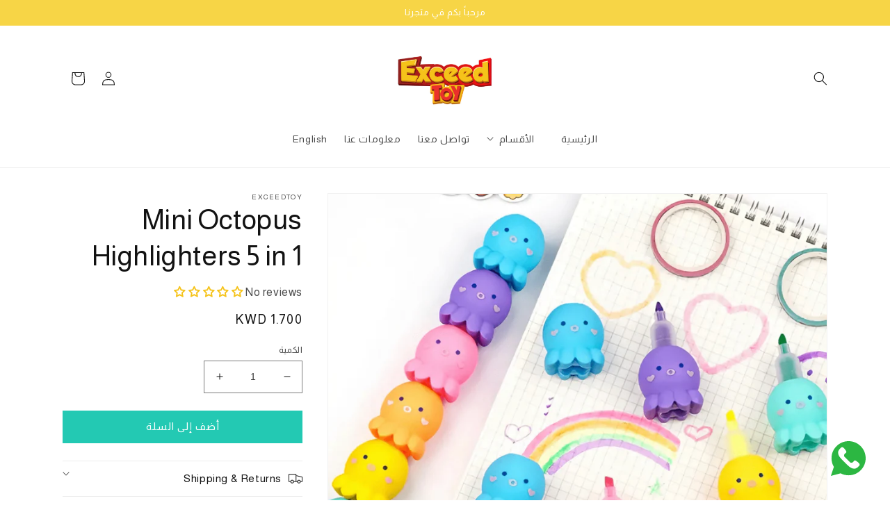

--- FILE ---
content_type: text/javascript
request_url: https://exceedtoystore.com/cdn/shop/t/3/assets/vstar-instagram.js?v=118378170439940065171738745469
body_size: 3888
content:
// version:14.1.0
// release time: 2022-08-17 18:46:03
// Date: 2022-08-17 20:59:08
!async function(){let e=sessionStorage.getItem("insTimestamp");e||(e=(new Date).getTime(),sessionStorage.setItem("insTimestamp",e));var t=document.createElement("link");t.rel="stylesheet",t.href="https://cdn.vstar.app/static/css/ins.min.css?"+e,document.head.appendChild(t);const i=window.ShopifyAnalytics&&window.ShopifyAnalytics.meta.page.pageType,s={insCurPage:0,insWdoMediaLen:0,insWdoProLen:0,isMobile:!!navigator.userAgent.match(/(phone|pad|pod|iPhone|iPod|ios|iPad|Android|Mobile|BlackBerry|IEMobile|MQQBrowser|JUC|Fennec|wOSBrowser|BrowserNG|WebOS|Symbian|Windows Phone)/i),shop_id:shopifyObj.shop_id,position:null,insSty:"",isHomePage:"home"===i,isProPage:"product"===i};!function(){switch(s.shop_id){case 65118470360:s.position=p('.shopify-section[id$="__newslettter"]');break;case 58794770525:case 61586768036:s.position=p('.shopify-section[id$="__dynamic_highlights_banner"]');break;case 54867689605:s.position=p(".shopify-section:nth-child(6)")}}(),function(){switch(s.shop_id){case 58794770525:case 61586768036:s.insSty="max-width:1400px;padding:0 20px;margin:60px auto"}}();const n={getInsList(){const{shop_id:e,insPageSize:t,insCurPage:i}=s;return c("reviews/get_instagram_fee_list",{shop_id:e,limit:t,cur_page:i})},getInsSetting:()=>c("reviews/get_instagram_setting",{shop_id:s.shop_id}),getInstallStatus:()=>c("reviews/get_shop_install_status",{shop_id:s.shop_id})};async function o(){const[e,t]=await n.getInsList();s.lastPageSize||(s.lastPageSize=t.count%s.insPageSize,s.total_page=t.total_page);const i=t.ins_fee_list;if(1===s.insCurPage){if(p("#ins-area .ins-title").href=t.ins_user.ins_user_home_page,s.isInsImgClickWdo){const e=p(".user-name",s.insWdo);e.innerText=t.ins_user.user_name,e.href=t.ins_user.ins_user_home_page}if(s.insPageCount=t.total_page,s.insCurPage!==s.insPageCount){const e=p("#ins-area .ins-button");e&&(e.style.display="block")}const e=[];e.push(i),g("set","insListDate",e)}else{const e=g("get","insListDate");e.push(i),g("set","insListDate",e)}let o="";return i.forEach((e,t)=>{const i=s.insCurPage-1+"-"+t,n="VIDEO"===e.media_type?e.thumbnail_url:e.media_url;let a=e.caption;a=a.length>40?a.slice(0,40)+"...":a;let r="";s.isMobile||(r=`<div class="item-hover"  >\n      <div class="hover-content">\n          <div class="hover-icon">${l(s.insHoverColor)}\n        </div>\n        <div class="hover-text">${a}</div>\n        <div class="hover-date">${e.publish_time}</div> \n      </div>\n    </div>`),o+=`    <div class="ins-wrapper">\n      <div class="ins-item" index="${i}" permalink="${e.permalink}" style="background-image:url(${n})">\n        ${r}\n      </div>\n    </div>`}),o}function a(e){const t=s.insWdo,i=e.child_media_list.length,n=e.product_list.length;s.curMediaLen=i,1===i?(u(".ins-swiper .btn").forEach(e=>e.style.display="none"),s.isInsWdoBtnShow=!1):!s.isInsWdoBtnShow&&u(".ins-swiper .btn").forEach(e=>e.style.display="block")&&(s.isInsWdoBtnShow=!0),t.setAttribute("mediaLen",e.length),s.swiper=p(".ins-swiper",t),e.child_media_list.forEach((e,t)=>{if(t+1>s.insWdoMediaLen)r(e.media_url,e.media_type,t);else{const i=p(`.display-item[index="${t}"]`),s=i.getAttribute("type");e.media_type!==s&&(i.remove(),r(e.media_url,e.media_type,t)),p("img,video",i).src=e.media_url}t===i-1&&i>s.insWdoMediaLen&&(s.insWdoMediaLen=i)}),p('.display-item[index="0"').classList.add("active");const o=u("#ins-detail .product-item");o.forEach((t,i)=>{i+1>e.product_list.length&&(t.style.display="none")}),e.product_list.forEach((e,t)=>{e.product_name.length>25&&(e.product_name=e.product_name.slice(0,25)+"..."),t+1>s.insWdoProLen?function(e){const t=`<div class="product-item"> \n  <div class="product-image" style="background-image:url(${e.product_img_url})"></div>\n    <div class="product-info">\n      <div class="product-name">${e.product_name}</div>\n      <div class="product-price">${e.product_price}</div>\n      <div class="product-shop"><a target="_Blank" href="${e.product_detail_url}" >SHOP NOW</a></div>\n    </div>\n  </div>`;p("#ins-detail .info-product").insertAdjacentHTML("beforeend",t)}(e):(o[t].style.display="flex",p(".product-name",o[e]).innerHTML=e.product_name,p(".product-shop a",o[e]).href=e.product_detail_url,p(".product-price",o[e]).innerHTML=e.product_price,p(".product-image",o[e]).style.backgroundImage=`url(${e.product_img_url})`),t===n-1&&n>s.insWdoProLen&&(s.insWdoProLen=n)}),p(".info-date",t).innerHTML=e.publish_time,p(".bottom-jump",t).href=e.permalink,p(".info-text",t).innerHTML=e.caption}function r(e,t,i){let n="";n="IMAGE"===t?`<img src="${e}" style="" alt=""> `:`<video width="320" controls  height="240" type="video/mp4" src="${e}"></video>`;const o=`<div class="display-item ${0===i?"active":""}" type="${t}" index="${i}"> ${n}</div>`;s.swiper.insertAdjacentHTML("beforeend",o)}function d(e,t){e=parseInt(e),t=parseInt(t),0===e&&(0===t?(p("#ins-detail .pre-post-btn").style.display="none",s.isPrePostBtnShow=!1):s.isPrePostBtnShow||(p("#ins-detail .pre-post-btn").style.display="block",s.isPrePostBtnShow=!0)),e===s.insCurPage-1&&t===s.insPageSize-1||t===s.lastPageSize-1&&e===s.total_page-1?(p("#ins-detail .next-post-btn").style.display="none",s.isNextPostBtnShow=!1):s.isNextPostBtnShow||(p("#ins-detail .next-post-btn").style.display="block",s.isNextPostBtnShow=!0)}function l(e){return`<svg width="18" height="18" viewBox="0 0 18 18" fill="none" xmlns="http://www.w3.org/2000/svg">\n    <path d="M8.99758 4.38213C6.44215 4.38213 4.3798 6.44452 4.3798 9C4.3798 11.5555 6.44215 13.6179 8.99758 13.6179C11.553 13.6179 13.6154 11.5555 13.6154 9C13.6154 6.44452 11.553 4.38213 8.99758 4.38213ZM8.99758 12.0013C7.345 12.0013 5.99636 10.6526 5.99636 9C5.99636 7.34738 7.345 5.99872 8.99758 5.99872C10.6502 5.99872 11.9988 7.34738 11.9988 9C11.9988 10.6526 10.6502 12.0013 8.99758 12.0013ZM13.8045 3.11677C13.2078 3.11677 12.726 3.5986 12.726 4.19525C12.726 4.79191 13.2078 5.27373 13.8045 5.27373C14.4011 5.27373 14.8829 4.79416 14.8829 4.19525C14.8807 3.59635 14.4011 3.11677 13.8045 3.11677V3.11677ZM17.999 9C17.999 7.75716 18.0103 6.52558 17.9405 5.28499C17.8707 3.84402 17.5419 2.56515 16.4883 1.51144C15.4323 0.455477 14.1557 0.129006 12.7148 0.0592092C11.472 -0.0105879 10.2404 0.000669702 8.99983 0.000669702C7.75702 0.000669702 6.52546 -0.0105879 5.28489 0.0592092C3.84395 0.129006 2.5651 0.457728 1.51141 1.51144C0.455469 2.5674 0.129004 3.84402 0.0592081 5.28499C-0.0105877 6.52783 0.000669689 7.75941 0.000669689 9C0.000669689 10.2406 -0.0105877 11.4744 0.0592081 12.715C0.129004 14.156 0.45772 15.4348 1.51141 16.4886C2.56736 17.5445 3.84395 17.871 5.28489 17.9408C6.52771 18.0106 7.75927 17.9993 8.99983 17.9993C10.2426 17.9993 11.4742 18.0106 12.7148 17.9408C14.1557 17.871 15.4346 17.5423 16.4883 16.4886C17.5442 15.4326 17.8707 14.156 17.9405 12.715C18.0125 11.4744 17.999 10.2428 17.999 9V9ZM16.0177 14.3091C15.8533 14.7189 15.6552 15.0251 15.3377 15.3403C15.0203 15.6577 14.7163 15.8559 14.3066 16.0202C13.1223 16.4908 10.3102 16.385 8.99758 16.385C7.68497 16.385 4.87062 16.4908 3.68634 16.0225C3.27657 15.8581 2.97037 15.66 2.65516 15.3425C2.33771 15.0251 2.13958 14.7211 1.97522 14.3113C1.50691 13.1248 1.61273 10.3126 1.61273 9C1.61273 7.68736 1.50691 4.87296 1.97522 3.68866C2.13958 3.27888 2.33771 2.97268 2.65516 2.65746C2.97262 2.34225 3.27657 2.14187 3.68634 1.97751C4.87062 1.50919 7.68497 1.61501 8.99758 1.61501C10.3102 1.61501 13.1245 1.50919 14.3088 1.97751C14.7186 2.14187 15.0248 2.34 15.34 2.65746C15.6575 2.97493 15.8556 3.27888 16.0199 3.68866C16.4883 4.87296 16.3824 7.68736 16.3824 9C16.3824 10.3126 16.4883 13.1248 16.0177 14.3091Z" fill="${e}"/>\n    </svg>`}function c(e,t,i,s=!1,n=!1){return new Promise((n,o)=>{!function(e,t={},i="GET",s,n){let o=new XMLHttpRequest,a="https://api.vstar.app/api/v1/"+e,r="";"object"==typeof t&&(r=Object.keys(t).reduce((e,i)=>e+"&"+i+"="+t[i],"")),"POST"==i?(o.open(i,a,!0),r=r?r.slice(1):t,o.send(r)):"GET"==i&&(r&&(r=r.replace("&","?"),a+=r),o.open(i,a,!0),o.send()),o.onreadystatechange=()=>{if(4==o.readyState){let e=o.responseText;200==o.status||203==o.status?s&&s(e):n&&n({responseText:e,statusText:o.statusText})}}}(e,t,i,n,s)}).then(e=>{if(e=n?t.get("key"):JSON.parse(e),!s&&!n){const t=e.code;(e=e.data).code=t}return[null,e]}).catch(e=>[{error:e,params:t}])}function p(e,t){let i;return i=t?t.querySelector(e):document.querySelector(e),i}function u(e,t){let i;return i=t?t.querySelectorAll(e):document.querySelectorAll(e),i}function g(e,t,i){return"set"===e?sessionStorage.setItem(t,JSON.stringify(i)):JSON.parse(sessionStorage.getItem(t))}(new Image).src="//cdn.vstar.app/static/images/ins_sprites.png",async function(){const{isHomePage:e,isProPage:t}=s;let i,r;"undefined"!=typeof vstar_instagram_settings?i=vstar_instagram_settings:[r,i]=await n.getInsSetting();if(!i)return;if(!(e&&1===i.homepage_display||t&&1===i.productpage_display))return;s.openIns=!0;const c=s.isMobile;let m=c?i.mobile_columns_count:i.desktop_columns_count,_=c?i.mobile_rows_count:i.desktop_rows_count;s.insCurPage++,s.insPageSize=m*_,s.is_del_powered=i.is_del_powered;const v=1/m*100+"%",h=document.createElement("style");document.head.appendChild(h),s.is=h,1===i.img_clicked_event_type&&(s.isInsImgClickWdo=!0,function(){const e=s.isMobile;let t="",i="",n="",o="",r="",c="";1!==s.is_del_powered&&(r=`<div class="vstar-power" style="display:${1===s.is_del_powered?"none":"flex"}">\n    Powered by <a target="_blank" href="https://www.vstar.app/"\n    > <img class='head-power-icon'style="width:50px;height:26px;margin:-5px 0 0 0.5px;" src='https://cdn.vstar.app/static/images/newLogn_2.png' /></a></div>`);e?(t=r,n='    <div class="ins-swiper">\n    <div class="topre btn"></div>\n    <div class="tonext btn"></div>\n     </div>'):(i=r,o='    <div class="ins-swiper">\n    <div class="topre btn"></div>\n    <div class="tonext btn"></div>\n     </div>',c='<button class="post-toggle-btn pre-post-btn"></button>\n     <button class="post-toggle-btn next-post-btn"></button>');const m=`<div class="mask window-ins-mask" style="display:none" > <div id="ins-detail" class="vstar-widget">\n     ${o}\n     <div class="ins-info">\n      <div class="info-user">\n        <div class="user-avatar" style="background-image:url(https://cdn.vstar.app/static/images/ins_wdo-avatar.svg)">\n        ${l("#666666")}\n        </div>\n        <div class="user-info">        <a class="user-name" href="" target="_blank"></a>\n        <div class="user-email"></div></div>\n        <div class="window-close"></div>\n      </div>\n      ${n}\n      <div class="info-text"></div>\n      <div class="info-product"></div>\n      <div class="info-bottom"><span class="info-date"></span><a href="" target="_blank" class="bottom-jump">&nbsp; View on Instagram</a></div>\n      ${t}\n    </div>\n    ${i}\n    ${c}\n   </div>\n   </div>\n  </div>`;document.body.insertAdjacentHTML("beforeend",m);const _=s.insWdo=p("#ins-detail");p("#ins-detail .window-close").onclick=function(){p(".window-ins-mask").style.display="none",document.body.style.overflow="scroll",u("#ins-detail .product-item").forEach(e=>e.style.display="none"),p(".display-item.active").classList.remove("active")},p(".tonext",_).onclick=function(){const e=s.curMediaLen;let t=p(".active"),i=parseInt(t.getAttribute("index"));t.classList.remove("active"),i++,i==e&&(i=0),p(`.display-item[index="${i}"`).classList.add("active")},p(".topre",_).onclick=function(){const e=s.curMediaLen;let t=p(".active"),i=parseInt(t.getAttribute("index"));t.classList.remove("active"),i--,i<0&&(i=e-1),p(`.display-item[index="${i}"`).classList.add("active")},e||(p(".pre-post-btn",_).onclick=function(){let e=parseInt(s.wdoTarInx),t=parseInt(s.wdoTarPage);0===e?(t--,s.wdoTarPage=t,e=s.insPageSize-1):e--,s.wdoTarInx=e;const i=g("get","insListDate")[t][e];d(t,e),p(".display-item.active").classList.remove("active"),a(i)},p(".next-post-btn",_).onclick=function(){let e=parseInt(s.wdoTarInx),t=parseInt(s.wdoTarPage);e===s.insPageSize-1?(t++,s.wdoTarPage=t,e=0):e++,s.wdoTarInx=e;const i=g("get","insListDate")[t][e];d(t,e),p(".display-item.active").classList.remove("active"),a(i)})}());let y="";1===i.enabled_more_button&&(y=`<button class="ins-button" style="display:none">${i.more_button_text}</button>`);const b=`<div id="ins-area" style="display:none"  class="vstar-widget">\n  <a class="ins-title" target="_blank" href="">${i.title_text}</a>  \n  <div id="ins-list">\n  </div>\n  ${y}\n</div>`;s.position||(s.position=p("footer"));s.position.insertAdjacentHTML("beforebegin",b);const f=p("#ins-list");s.insHoverColor=i.hover_text_color;const w=await o();w?f.insertAdjacentHTML("beforeend",w):s.isNoPost=!0;let C=null;s.isNoPost||c||(f.onmouseover=function(e){const t=e.target;"ins-item"===t.className&&(C&&(C.style.display="none"),C=p(".item-hover",t.parentNode),C.style.display="block")},f.onmouseout=function(e){e.target;this.contains(e.toElement)&&e.toElement!==this||!C||(C.style.display="none",C=null)});f.onclick=e=>{if(!c&&C.contains(e.target)||"ins-item"===e.target.className){const t=C?C.parentNode:e.target;if(1===i.img_clicked_event_type){const e=t.getAttribute("index").split("-");s.insWdo.parentNode.style.display="block",document.body.style.overflow="hidden";const i=g("get","insListDate")[e[0]][e[1]];s.wdoTarPage=e[0],s.wdoTarInx=e[1],!c&&d(e[0],e[1]),a(i)}else 2===i.img_clicked_event_type&&window.open(t.getAttribute("permalink"))}},1===i.enabled_more_button&&(p("#ins-area .ins-button").onclick=async function(){this.style.display="none",s.insCurPage++,f.insertAdjacentHTML("beforeend",await o()),s.insCurPage!==s.insPageCount&&(this.style.display="block")});h.textContent+=`\n  #ins-area .ins-title{color:${i.title_text_color};}\n    #ins-area .ins-button{background-color:${i.more_button_background_color};color:${i.more_button_text_color};display:${i.enabled_more_button?"inline-block":"none"}}\n    #ins-list .item-hover{background-color:${function(e,t){2==t&&(t=1);return"rgba("+parseInt("0x"+e.slice(1,3))+","+parseInt("0x"+e.slice(3,5))+","+parseInt("0x"+e.slice(5,7))+","+t+")"}(i.hover_background_color,.6)};border-radius:${i.border_radius}px;}\n    #ins-list .item-hover .hover-text,#ins-list .item-hover .hover-date{color:${i.hover_text_color};}\n    #ins-list .item-hover .hover-logo{display:${i.enabled_logo_instagram?"inline-block":"none"};}\n    #ins-list .ins-wrapper{flex-basis:${v};padding:${i.item_padding}px;border-radius:${i.border_radius}px;}\n    #ins-list .ins-item{border-radius:${i.border_radius}px;}\n    `,p("#ins-area").style.cssText=s.insSty}()}();